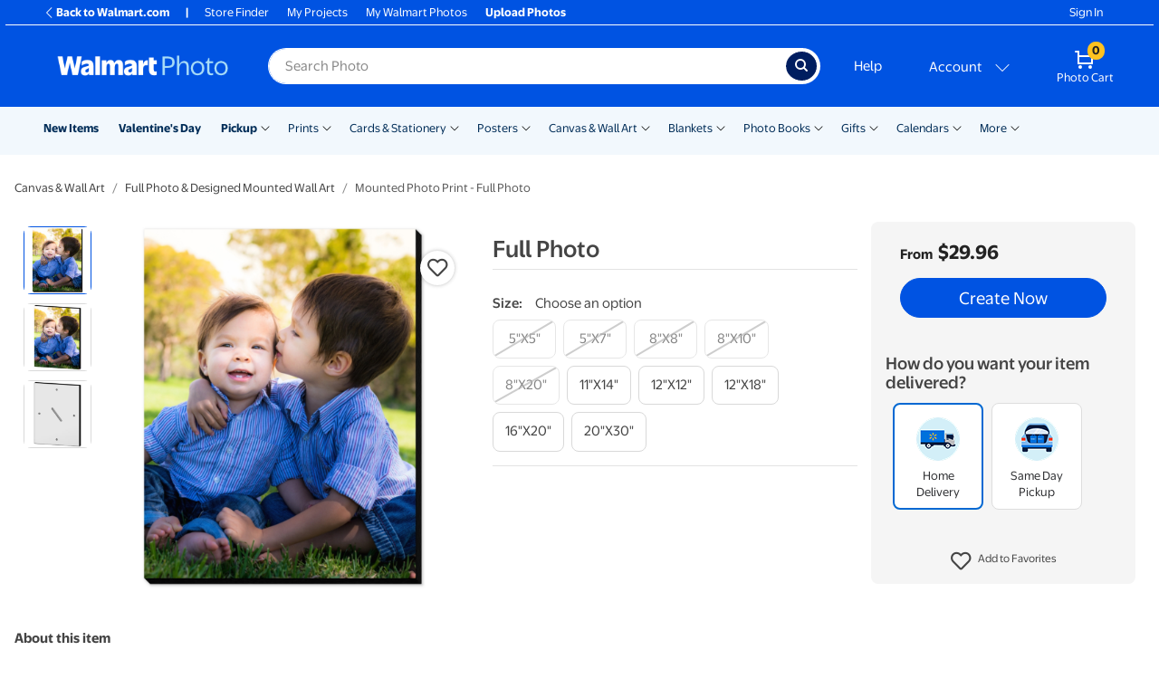

--- FILE ---
content_type: text/css
request_url: https://photos3.walmart.com/vite/assets/select-BONJLkys.css
body_size: 39
content:
.Select-arrow{border-color:#007dc6 transparent transparent}.Select-control{text-transform:capitalize;min-width:65px}.Select-control:hover{box-shadow:0 1px #0000000f;border-color:#007dc6}.Select-value{font-size:14px}.Select-menu-outer{border:1px solid #007dc6;border-top-color:#e6e6e6;-webkit-overflow-scrolling:touch;min-width:65px}.Select-menu{text-transform:capitalize}.Select.is-open>.Select-control .Select-arrow{border-color:#007dc6 transparent transparent;border-width:0 5px 5px}.Select.is-open>.Select-control{border-color:#007dc6 #007dc6 #e6e6e6 #007dc6}.Select-option{font-size:14px;color:inherit;white-space:pre-wrap;border-bottom:1px solid #e6e6e6}.Select-option:hover{color:#007dc6}.Select-option.is-focused{background-color:#fff}.Select-option.is-selected{display:none}.Select-option.last-child{border-bottom:none}.product-shelf .Select{margin-left:5px}.product-shelf .Select-control{background-color:#dfebed}.builder .form-inline .Select{display:inline-block;margin-left:4px}


--- FILE ---
content_type: application/javascript
request_url: https://photos3.walmart.com/vite/assets/useGenStore-DZMmk1Sv.js
body_size: -45
content:
import{c as m}from"./index-C-gA8Ieu.js";const d=c=>(l,u,t)=>{const b=t.subscribe;return t.subscribe=(s,r,i)=>{let n=s;if(r){const S=(i==null?void 0:i.equalityFn)||Object.is;let e=s(t.getState());n=o=>{const a=s(o);if(!S(e,a)){const f=e;r(e=a,f)}},i!=null&&i.fireImmediately&&r(e,e)}return b(n)},c(l,u,t)},v=d,h=m(v((c,l)=>({isSafariPrivate:!1,openSidebar:!1})));export{v as s,h as u};
//# sourceMappingURL=useGenStore-DZMmk1Sv.js.map
